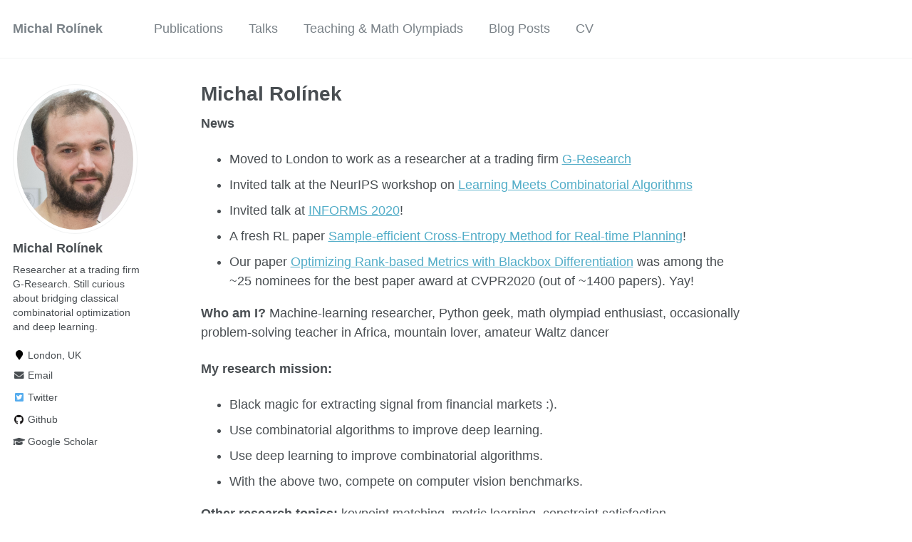

--- FILE ---
content_type: text/html; charset=utf-8
request_url: https://mrolinek.github.io/
body_size: 2905
content:
<!doctype html><html lang="en" class="no-js"><head><meta charset="utf-8"> <!-- begin SEO --><title>Michal Rolínek - Michal Rolínek</title><meta property="og:locale" content="en-US"><meta property="og:site_name" content="Michal Rolínek"><meta property="og:title" content="Michal Rolínek"><link rel="canonical" href="https://mrolinek.github.io/"><meta property="og:url" content="https://mrolinek.github.io/"><meta property="og:description" content="About me"> <script type="application/ld+json"> { "@context" : "http://schema.org", "@type" : "Person", "name" : "Michal Rolínek", "url" : "https://mrolinek.github.io", "sameAs" : null } </script> <!-- end SEO --><link href="https://mrolinek.github.io/feed.xml" type="application/atom+xml" rel="alternate" title="Michal Rolínek Feed"> <!-- http://t.co/dKP3o1e --><meta name="HandheldFriendly" content="True"><meta name="MobileOptimized" content="320"><meta name="viewport" content="width=device-width, initial-scale=1.0"> <script> document.documentElement.className = document.documentElement.className.replace(/\bno-js\b/g, '') + ' js '; </script> <!-- For all browsers --><link rel="stylesheet" href="https://mrolinek.github.io/assets/css/main.css"><meta http-equiv="cleartype" content="on"> <!-- start custom head snippets --><link rel="apple-touch-icon" sizes="57x57" href="https://mrolinek.github.io/images/apple-touch-icon-57x57.png?v=M44lzPylqQ"><link rel="apple-touch-icon" sizes="60x60" href="https://mrolinek.github.io/images/apple-touch-icon-60x60.png?v=M44lzPylqQ"><link rel="apple-touch-icon" sizes="72x72" href="https://mrolinek.github.io/images/apple-touch-icon-72x72.png?v=M44lzPylqQ"><link rel="apple-touch-icon" sizes="76x76" href="https://mrolinek.github.io/images/apple-touch-icon-76x76.png?v=M44lzPylqQ"><link rel="apple-touch-icon" sizes="114x114" href="https://mrolinek.github.io/images/apple-touch-icon-114x114.png?v=M44lzPylqQ"><link rel="apple-touch-icon" sizes="120x120" href="https://mrolinek.github.io/images/apple-touch-icon-120x120.png?v=M44lzPylqQ"><link rel="apple-touch-icon" sizes="144x144" href="https://mrolinek.github.io/images/apple-touch-icon-144x144.png?v=M44lzPylqQ"><link rel="apple-touch-icon" sizes="152x152" href="https://mrolinek.github.io/images/apple-touch-icon-152x152.png?v=M44lzPylqQ"><link rel="apple-touch-icon" sizes="180x180" href="https://mrolinek.github.io/images/apple-touch-icon-180x180.png?v=M44lzPylqQ"><link rel="icon" type="image/png" href="https://mrolinek.github.io/images/favicon-32x32.png?v=M44lzPylqQ" sizes="32x32"><link rel="icon" type="image/png" href="https://mrolinek.github.io/images/android-chrome-192x192.png?v=M44lzPylqQ" sizes="192x192"><link rel="icon" type="image/png" href="https://mrolinek.github.io/images/favicon-96x96.png?v=M44lzPylqQ" sizes="96x96"><link rel="icon" type="image/png" href="https://mrolinek.github.io/images/favicon-16x16.png?v=M44lzPylqQ" sizes="16x16"><link rel="manifest" href="https://mrolinek.github.io/images/manifest.json?v=M44lzPylqQ"><link rel="mask-icon" href="https://mrolinek.github.io/images/safari-pinned-tab.svg?v=M44lzPylqQ" color="#000000"><link rel="shortcut icon" href="/images/favicon.ico?v=M44lzPylqQ"><meta name="msapplication-TileColor" content="#000000"><meta name="msapplication-TileImage" content="https://mrolinek.github.io/images/mstile-144x144.png?v=M44lzPylqQ"><meta name="msapplication-config" content="https://mrolinek.github.io/images/browserconfig.xml?v=M44lzPylqQ"><meta name="theme-color" content="#ffffff"><link rel="stylesheet" href="https://mrolinek.github.io/assets/css/academicons.css"/> <script type="text/x-mathjax-config"> MathJax.Hub.Config({ TeX: { equationNumbers: { autoNumber: "all" } } }); </script> <script type="text/x-mathjax-config"> MathJax.Hub.Config({ tex2jax: { inlineMath: [ ['$','$'], ["\\(","\\)"] ], processEscapes: true } }); </script> <script src='https://cdnjs.cloudflare.com/ajax/libs/mathjax/2.7.4/latest.js?config=TeX-MML-AM_CHTML' async></script> <!-- end custom head snippets --></head><body> <!--[if lt IE 9]><div class="notice--danger align-center" style="margin: 0;">You are using an <strong>outdated</strong> browser. Please <a href="http://browsehappy.com/">upgrade your browser</a> to improve your experience.</div><![endif]--><div class="masthead"><div class="masthead__inner-wrap"><div class="masthead__menu"><nav id="site-nav" class="greedy-nav"> <button><div class="navicon"></div></button><ul class="visible-links"><li class="masthead__menu-item masthead__menu-item--lg"><a href="https://mrolinek.github.io/">Michal Rolínek</a></li><li class="masthead__menu-item"><a href="https://mrolinek.github.io/publications/">Publications</a></li><li class="masthead__menu-item"><a href="https://mrolinek.github.io/talks/">Talks</a></li><li class="masthead__menu-item"><a href="https://mrolinek.github.io/teaching/">Teaching & Math Olympiads</a></li><li class="masthead__menu-item"><a href="https://mrolinek.github.io/year-archive/">Blog Posts</a></li><li class="masthead__menu-item"><a href="https://mrolinek.github.io/cv/">CV</a></li></ul><ul class="hidden-links hidden"></ul></nav></div></div></div><div id="main" role="main"><div class="sidebar sticky"><div itemscope itemtype="http://schema.org/Person"><div class="author__avatar"> <img src="https://mrolinek.github.io/images/michal.png" class="author__avatar" alt="Michal Rolínek"></div><div class="author__content"><h3 class="author__name">Michal Rolínek</h3><p class="author__bio">Researcher at a trading firm G-Research. Still curious about bridging classical combinatorial optimization and deep learning.</p></div><div class="author__urls-wrapper"> <button class="btn btn--inverse">Follow</button><ul class="author__urls social-icons"><li><i class="fa fa-fw fa-map-marker" aria-hidden="true"></i> London, UK</li><li><a href="mailto:michalrolinek@gmail.com"><i class="fas fa-fw fa-envelope" aria-hidden="true"></i> Email</a></li><li><a href="https://twitter.com/MichalRolinek"><i class="fab fa-fw fa-twitter-square" aria-hidden="true"></i> Twitter</a></li><li><a href="https://github.com/mrolinek"><i class="fab fa-fw fa-github" aria-hidden="true"></i> Github</a></li><li><a href="https://scholar.google.com/citations?user=DVdSTFQAAAAJ&hl=en"><i class="fas fa-fw fa-graduation-cap"></i> Google Scholar</a></li></ul></div></div></div><article class="page" itemscope itemtype="http://schema.org/CreativeWork"><meta itemprop="headline" content="Michal Rolínek"><meta itemprop="description" content="About me"><div class="page__inner-wrap"><header><h1 class="page__title" itemprop="headline">Michal Rolínek</h1></header><section class="page__content" itemprop="text"><p><strong>News</strong></p><ul><li>Moved to London to work as a researcher at a trading firm <a href="https://www.gresearch.co.uk">G-Research</a></li><li>Invited talk at the NeurIPS workshop on <a href="https://sites.google.com/view/lmca2020/home">Learning Meets Combinatorial Algorithms</a></li><li>Invited talk at <a href="https://www.informs.org/Meetings-Conferences">INFORMS 2020</a>!</li><li>A fresh RL paper <a href="publication/2020-08-20-CEM2020">Sample-efficient Cross-Entropy Method for Real-time Planning</a>!</li><li>Our paper <a href="publication/2019-11-ranking2019">Optimizing Rank-based Metrics with Blackbox Differentiation</a> was among the ~25 nominees for the best paper award at CVPR2020 (out of ~1400 papers). Yay!</li></ul><p><strong>Who am I?</strong> Machine-learning researcher, Python geek, math olympiad enthusiast, occasionally problem-solving teacher in Africa, mountain lover, amateur Waltz dancer</p><p><strong>My research mission:</strong></p><ul><li>Black magic for extracting signal from financial markets :).</li><li>Use combinatorial algorithms to improve deep learning.</li><li>Use deep learning to improve combinatorial algorithms.</li><li>With the above two, compete on computer vision benchmarks.</li></ul><p><strong>Other research topics:</strong> keypoint matching, metric learning, constraint satisfaction, reinforcement learning, generative models, disentanglement, stochastic optimization, graph neural networks, operations research</p></section><footer class="page__meta"></footer></div></article></div><div class="page__footer"><footer> <!-- start custom footer snippets --> <a href="/sitemap/">Sitemap</a> <!-- end custom footer snippets --><div class="page__footer-follow"><ul class="social-icons"><li><strong>Follow:</strong></li><li><a href="http://github.com/mrolinek"><i class="fab fa-github" aria-hidden="true"></i> GitHub</a></li><li><a href="https://mrolinek.github.io/feed.xml"><i class="fa fa-fw fa-rss-square" aria-hidden="true"></i> Feed</a></li></ul></div><div class="page__footer-copyright">&copy; 2021 Michal Rolínek. Powered by <a href="http://jekyllrb.com" rel="nofollow">Jekyll</a> &amp; <a href="https://github.com/academicpages/academicpages.github.io">AcademicPages</a>, a fork of <a href="https://mademistakes.com/work/minimal-mistakes-jekyll-theme/" rel="nofollow">Minimal Mistakes</a>.</div></footer></div><script src="https://mrolinek.github.io/assets/js/main.min.js"></script> <script> (function(i,s,o,g,r,a,m){i['GoogleAnalyticsObject']=r;i[r]=i[r]||function(){ (i[r].q=i[r].q||[]).push(arguments)},i[r].l=1*new Date();a=s.createElement(o), m=s.getElementsByTagName(o)[0];a.async=1;a.src=g;m.parentNode.insertBefore(a,m) })(window,document,'script','//www.google-analytics.com/analytics.js','ga'); ga('create', 'UA-168943665-1', 'auto'); ga('send', 'pageview'); </script></body></html>


--- FILE ---
content_type: text/plain
request_url: https://www.google-analytics.com/j/collect?v=1&_v=j102&a=504672938&t=pageview&_s=1&dl=https%3A%2F%2Fmrolinek.github.io%2F&ul=en-us%40posix&dt=Michal%20Rol%C3%ADnek%20-%20Michal%20Rol%C3%ADnek&sr=1280x720&vp=1280x720&_u=IEBAAEABAAAAACAAI~&jid=1699217621&gjid=370609114&cid=1388078712.1768757303&tid=UA-168943665-1&_gid=430775505.1768757303&_r=1&_slc=1&z=579818419
body_size: -451
content:
2,cG-G6WZ4V7SF7